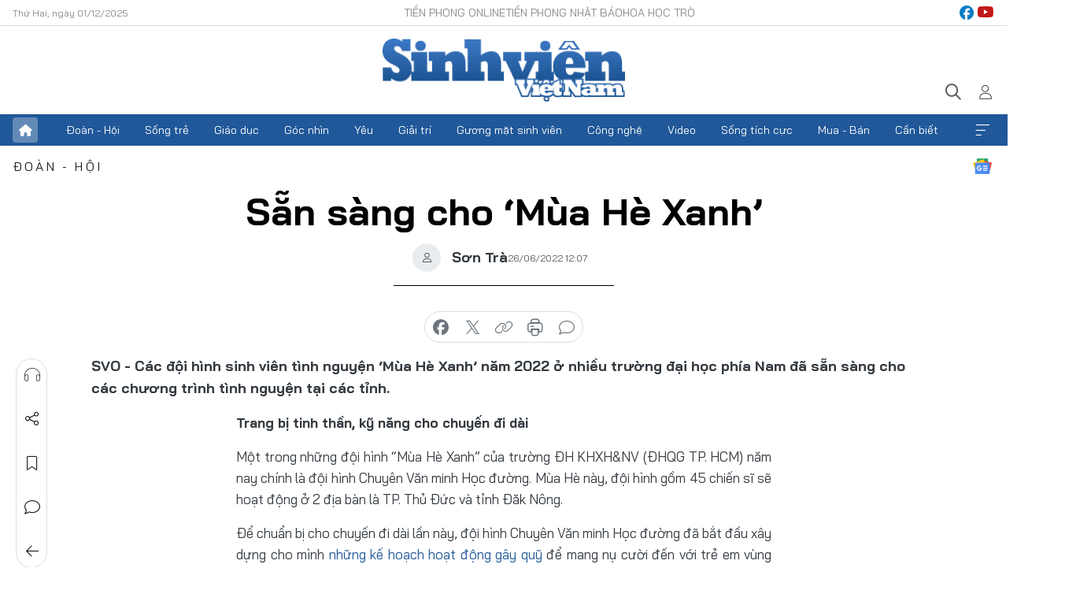

--- FILE ---
content_type: text/html;charset=utf-8
request_url: https://svvn.tienphong.vn/san-sang-cho-mua-he-xanh-post1448900.tpo
body_size: 15871
content:
<!DOCTYPE html> <html lang="vi" class="svvn "> <head> <title>Sẵn sàng cho ‘Mùa Hè Xanh’ | Báo điện tử Tiền Phong</title> <meta name="description" content="Các đội hình sinh viên tình nguyện ‘Mùa Hè Xanh’ đã sẵn sàng cho các chương trình tình nguyện vào mùa hè này."/> <meta name="keywords" content=" ‘Mùa Hè Xanh’"/> <meta name="news_keywords" content=" ‘Mùa Hè Xanh’"/> <meta http-equiv="Content-Type" content="text/html; charset=utf-8" /> <meta http-equiv="X-UA-Compatible" content="IE=edge"/> <meta http-equiv="refresh" content="1800" /> <meta name="revisit-after" content="1 days" /> <meta name="viewport" content="width=device-width, initial-scale=1"> <meta http-equiv="content-language" content="vi" /> <meta name="format-detection" content="telephone=no"/> <meta name="format-detection" content="address=no"/> <meta name="apple-mobile-web-app-capable" content="yes"> <meta name="apple-mobile-web-app-status-bar-style" content="black"> <meta name="apple-mobile-web-app-title" content="Báo điện tử Tiền Phong"/> <meta name="referrer" content="no-referrer-when-downgrade"/> <link rel="shortcut icon" href="https://cdn.tienphong.vn/assets/web/styles/img/favicon-sv.ico" type="image/x-icon" /> <link rel="preconnect" href="https://cdn.tienphong.vn"/> <link rel="dns-prefetch" href="https://cdn.tienphong.vn"/> <link rel="dns-prefetch" href="//www.google-analytics.com" /> <link rel="dns-prefetch" href="//www.googletagmanager.com" /> <link rel="dns-prefetch" href="//stc.za.zaloapp.com" /> <link rel="dns-prefetch" href="//fonts.googleapis.com" /> <script> var cmsConfig = { domainDesktop: 'https://svvn.tienphong.vn', domainMobile: 'https://svvn.tienphong.vn', domainApi: 'https://api.tienphong.vn', domainStatic: 'https://cdn.tienphong.vn', domainLog: 'https://log.tienphong.vn', googleAnalytics: 'G-K67LPKGJT3,UA-160962626-1', siteId: 2, pageType: 1, objectId: 1448900, adsZone: 358, allowAds: true, adsLazy: true, antiAdblock: true, }; if (window.location.protocol !== 'https:' && window.location.hostname.indexOf('tienphong.vn') !== -1) { window.location = 'https://' + window.location.hostname + window.location.pathname + window.location.hash; } var USER_AGENT=window.navigator&&window.navigator.userAgent||"",IS_MOBILE=/Android|webOS|iPhone|iPod|BlackBerry|Windows Phone|IEMobile|Mobile Safari|Opera Mini/i.test(USER_AGENT);function setCookie(e,o,i){var n=new Date,i=(n.setTime(n.getTime()+24*i*60*60*1e3),"expires="+n.toUTCString());document.cookie=e+"="+o+"; "+i+";path=/;"}function getCookie(e){var o=document.cookie.indexOf(e+"="),i=o+e.length+1;return!o&&e!==document.cookie.substring(0,e.length)||-1===o?null:(-1===(e=document.cookie.indexOf(";",i))&&(e=document.cookie.length),unescape(document.cookie.substring(i,e)))}; </script> <script> if(USER_AGENT && USER_AGENT.indexOf("facebot") <= 0 && USER_AGENT.indexOf("facebookexternalhit") <= 0) { var query = ''; var hash = ''; if (window.location.search) query = window.location.search; if (window.location.hash) hash = window.location.hash; var canonicalUrl = 'https://svvn.tienphong.vn/san-sang-cho-mua-he-xanh-post1448900.tpo' + query + hash ; var curUrl = decodeURIComponent(window.location.href); if(!location.port && canonicalUrl.startsWith("http") && curUrl != canonicalUrl){ window.location.replace(canonicalUrl); } } </script> <meta property="fb:app_id" content="398178286982123"/> <meta property="fb:pages" content="102790913161840"/> <meta name="msvalidate.01" content="BC0AA17D821D5B4F14EA2B2DB830A6C9"/> <meta name="author" content="Báo điện tử Tiền Phong" /> <meta name="copyright" content="Copyright © 2025 by Báo điện tử Tiền Phong" /> <meta name="RATING" content="GENERAL" /> <meta name="GENERATOR" content="Báo điện tử Tiền Phong" /> <meta content="Báo điện tử Tiền Phong" itemprop="sourceOrganization" name="source"/> <meta content="news" itemprop="genre" name="medium"/> <meta name="robots" content="noarchive, max-image-preview:large, index, follow" /> <meta name="GOOGLEBOT" content="noarchive, max-image-preview:large, index, follow" /> <link rel="canonical" href="https://svvn.tienphong.vn/san-sang-cho-mua-he-xanh-post1448900.tpo" /> <meta property="og:site_name" content="Báo điện tử Tiền Phong"/> <meta property="og:rich_attachment" content="true"/> <meta property="og:type" content="article"/> <meta property="og:url" content="https://svvn.tienphong.vn/san-sang-cho-mua-he-xanh-post1448900.tpo"/> <meta property="og:image" content="https://cdn.tienphong.vn/images/[base64]/anh-trung-de-3-le-ra-quan-dh-su-pham-tp-hcm-2-3356.jpg.webp"/> <meta property="og:image:width" content="1200"/> <meta property="og:image:height" content="630"/> <meta property="og:title" content="Sẵn sàng cho ‘Mùa Hè Xanh’"/> <meta property="og:description" content="Các đội hình sinh viên tình nguyện ‘Mùa Hè Xanh’ năm 2022 ở nhiều trường đại học phía Nam đã sẵn sàng cho các chương trình tình nguyện tại các tỉnh."/> <meta name="twitter:card" value="summary"/> <meta name="twitter:url" content="https://svvn.tienphong.vn/san-sang-cho-mua-he-xanh-post1448900.tpo"/> <meta name="twitter:title" content="Sẵn sàng cho ‘Mùa Hè Xanh’"/> <meta name="twitter:description" content="Các đội hình sinh viên tình nguyện ‘Mùa Hè Xanh’ năm 2022 ở nhiều trường đại học phía Nam đã sẵn sàng cho các chương trình tình nguyện tại các tỉnh."/> <meta name="twitter:image" content="https://cdn.tienphong.vn/images/[base64]/anh-trung-de-3-le-ra-quan-dh-su-pham-tp-hcm-2-3356.jpg.webp"/> <meta name="twitter:site" content="@Báo điện tử Tiền Phong"/> <meta name="twitter:creator" content="@Báo điện tử Tiền Phong"/> <meta property="article:publisher" content="https://www.facebook.com/www.tienphong.vn/" /> <meta property="article:tag" content="Mùa Hè Xanh,Mùa Hè Xanh 2022"/> <meta property="article:section" content="Sinh viên Việt Nam,Đoàn - Hội" /> <meta property="article:published_time" content="2022-06-26T19:07:47+0700"/> <meta property="article:modified_time" content="2022-06-26T19:07:47+0700"/> <script type="application/ld+json"> { "@context" : "https://schema.org", "@type" : "WebSite", "name": "Báo điện tử Tiền Phong", "url": "https://hoahoctro.tienphong.vn", "alternateName" : "Sinh viên Việt Nam, Chuyên trang của Báo điện tử Tiền Phong", "potentialAction": { "@type": "SearchAction", "target": { "@type": "EntryPoint", "urlTemplate": "https://hoahoctro.tienphong.vn/search/?q={search_term_string}" }, "query-input": "required name=search_term_string" } } </script> <script type="application/ld+json"> { "@context":"http://schema.org", "@type":"BreadcrumbList", "itemListElement":[ { "@type":"ListItem", "position":1, "item":{ "@id":"https://svvn.tienphong.vn/svvn-doan-hoi/", "name":"Đoàn - Hội" } } ] } </script> <script type="application/ld+json"> { "@context": "http://schema.org", "@type": "NewsArticle", "mainEntityOfPage":{ "@type":"WebPage", "@id":"https://svvn.tienphong.vn/san-sang-cho-mua-he-xanh-post1448900.tpo" }, "headline": "Sẵn sàng cho ‘Mùa Hè Xanh’", "description": "Các đội hình sinh viên tình nguyện ‘Mùa Hè Xanh’ năm 2022 ở nhiều trường đại học phía Nam đã sẵn sàng cho các chương trình tình nguyện tại các tỉnh.", "image": { "@type": "ImageObject", "url": "https://cdn.tienphong.vn/images/[base64]/anh-trung-de-3-le-ra-quan-dh-su-pham-tp-hcm-2-3356.jpg.webp", "width" : 1200, "height" : 675 }, "datePublished": "2022-06-26T19:07:47+0700", "dateModified": "2022-06-26T19:07:47+0700", "author": { "@type": "Person", "name": "Sơn Trà" }, "publisher": { "@type": "Organization", "name": "Báo điện tử Tiền Phong", "logo": { "@type": "ImageObject", "url": "https://cdn.tienphong.vn/assets/web/styles/img/tienphong-logo-2025.png" } } } </script> <link rel="preload" href="https://cdn.tienphong.vn/assets/web/styles/css/main.min-1.0.58.css" as="style"> <link rel="preload" href="https://cdn.tienphong.vn/assets/web/js/main.min-1.0.22.js" as="script"> <link rel="preload" href="https://common.mcms.one/assets/js/web/story.min-0.0.9.js" as="script"> <link rel="preload" href="https://cdn.tienphong.vn/assets/web/js/detail.min-1.0.16.js" as="script"> <link id="cms-style" rel="stylesheet" href="https://cdn.tienphong.vn/assets/web/styles/css/main.min-1.0.58.css"> <style>i.ic-live { background: url(http://cdn.tienphong.vn/assets/web/styles/img/liveicon-min.png) center 2px no-repeat; display: inline-block!important; background-size: contain; height: 24px; width: 48px;
} .ic-live::before { content: "";
} .rss-page li { list-style: square; margin-left: 30px;
} .rss-page li a { color: var(--primary);
} .rss-page ul ul { margin-bottom: inherit;
} .rss-page li li { list-style: circle;
} .hht .mega-menu .expand-wrapper .relate-website .tpo, .hht .mega-menu .relate-website-megamenu .tpo, .svvn .mega-menu .expand-wrapper .relate-website .tpo, .svvn .mega-menu .relate-website-megamenu .tpo { height: 30px;
} .hht .basic-box-13 .left .story:first-child .story__thumb img, .hht .basic-box-13 .right .story:first-child .story__thumb img { width: 670px;
} .hht #sdaWeb_SdaTop { padding-bottom: 20px;
}</style> <script type="text/javascript"> var _metaOgUrl = 'https://svvn.tienphong.vn/san-sang-cho-mua-he-xanh-post1448900.tpo'; var page_title = document.title; var tracked_url = window.location.pathname + window.location.search + window.location.hash; var cate_path = 'svvn-doan-hoi'; if (cate_path.length > 0) { tracked_url = "/" + cate_path + tracked_url; } </script> <script async="" src="https://www.googletagmanager.com/gtag/js?id=G-K67LPKGJT3"></script> <script> window.dataLayer = window.dataLayer || []; function gtag(){dataLayer.push(arguments);} gtag('js', new Date()); gtag('config', 'G-K67LPKGJT3', {page_path: tracked_url}); gtag('config', 'UA-160962626-1', {page_path: tracked_url}); </script> <script>window.dataLayer = window.dataLayer || [];dataLayer.push({'pageCategory': '/svvn\-doan\-hoi'});</script> <script> window.dataLayer = window.dataLayer || []; dataLayer.push({ 'event': 'Pageview', 'articleId': '1448900', 'articleTitle': 'Sẵn sàng cho ‘Mùa Hè Xanh’', 'articleCategory': 'Sinh viên Việt Nam,Đoàn - Hội', 'articleAlowAds': true, 'articleAuthor': 'Sơn Trà', 'articleType': 'detail', 'articleTags': 'Mùa Hè Xanh,Mùa Hè Xanh 2022', 'articlePublishDate': '2022-06-26T19:07:47+0700', 'articleThumbnail': 'https://cdn.tienphong.vn/images/[base64]/anh-trung-de-3-le-ra-quan-dh-su-pham-tp-hcm-2-3356.jpg.webp', 'articleShortUrl': 'https://svvn.tienphong.vn/san-sang-cho-mua-he-xanh-post1448900.tpo', 'articleFullUrl': 'https://svvn.tienphong.vn/san-sang-cho-mua-he-xanh-post1448900.tpo', }); </script> <script> window.dataLayer = window.dataLayer || []; dataLayer.push({'articleAuthor': 'Sơn Trà', 'articleAuthorID': '0'}); </script> <script type='text/javascript'> gtag('event', 'article_page',{ 'articleId': '1448900', 'articleTitle': 'Sẵn sàng cho ‘Mùa Hè Xanh’', 'articleCategory': 'Sinh viên Việt Nam,Đoàn - Hội', 'articleAlowAds': true, 'articleAuthor': 'Sơn Trà', 'articleType': 'detail', 'articleTags': 'Mùa Hè Xanh,Mùa Hè Xanh 2022', 'articlePublishDate': '2022-06-26T19:07:47+0700', 'articleThumbnail': 'https://cdn.tienphong.vn/images/[base64]/anh-trung-de-3-le-ra-quan-dh-su-pham-tp-hcm-2-3356.jpg.webp', 'articleShortUrl': 'https://svvn.tienphong.vn/san-sang-cho-mua-he-xanh-post1448900.tpo', 'articleFullUrl': 'https://svvn.tienphong.vn/san-sang-cho-mua-he-xanh-post1448900.tpo', }); </script> <script type="text/javascript"> var videoAds = 'https://aj1559.online/zgpoJEXShlCdWvIQG_4UQFBj4pH2WLSug9RlVVhh6FO4BWtpb1pMho_mPLByXvNqidi76kgqVw1kIsZ9wpNmd8MBX_akW7L8'</script> <ins class="982a9496" data-key="6fc356d034197bedb75297640a6a1c75"></ins>
<script async src="https://aj1559.online/ba298f04.js"></script>
<script src="https://sdk.moneyoyo.com/v1/webpush.js?pid=mtEcx6BNu4-AKQQRI7k8jA" async></script> </head> <body class=" detail-page "> <div id="sdaWeb_SdaMasthead" class="rennab banner-top" data-platform="1" data-position="Web_SdaMasthead" style="display:none"> </div> <header class="site-header"> <div class="top-wrapper"> <div class="container"> <span class="time" id="today"></span> <div class="relate-website"> <a href="https://tienphong.vn" class="website tpo" target="_blank" rel="nofollow" title="Tiền Phong Online">Tiền Phong Online</a> <a href="https://tienphong.vn/nhat-bao/" class="website tpo" title="Tiền Phong Nhật báo" target="_blank" rel="nofollow">Tiền Phong Nhật báo</a> <a href="https://hoahoctro.tienphong.vn" class="website hht" target="_blank" rel="nofollow" title="Hoa Học trò">Hoa Học trò</a> </div> <div class="lang-social"> <div class="social"> <a href="https://www.facebook.com/www.tienphong.vn/" target="_blank" rel="nofollow" title="facebook"> <i class="ic-facebook"></i> </a> <a href="https://www.youtube.com/@baotienphong" target="_blank" rel="nofollow" title="youtube"> <i class="ic-youtube"></i> </a> </div> </div> </div> </div> <div class="main-wrapper"> <div class="container"> <h3><a class="logo" href="/" title="Báo điện tử Tiền Phong">Báo điện tử Tiền Phong</a></h3> <div class="search-wrapper"> <span class="ic-search"></span> <div class="search-form"> <input class="form-control txtsearch" placeholder="Tìm kiếm"> <i class="ic-close"></i> </div> </div> <div class="user" id="userprofile"> <span class="ic-user"></span> </div> </div> </div> <div class="navigation-wrapper"> <div class="container"> <ul class="menu"> <li><a href="/" class="home" title="Trang chủ">Trang chủ</a></li> <li> <a class="text" href="https://svvn.tienphong.vn/svvn-doan-hoi/" title="Đoàn - Hội">Đoàn - Hội</a> </li> <li> <a class="text" href="https://svvn.tienphong.vn/svvn-song-tre/" title="Sống trẻ">Sống trẻ</a> </li> <li> <a class="text" href="https://svvn.tienphong.vn/svvn-giao-duc/" title="Giáo dục">Giáo dục</a> </li> <li> <a class="text" href="https://svvn.tienphong.vn/svvn-goc-nhin/" title="Góc nhìn">Góc nhìn</a> </li> <li> <a class="text" href="https://svvn.tienphong.vn/svvn-yeu/" title="Yêu">Yêu</a> </li> <li> <a class="text" href="https://svvn.tienphong.vn/svvn-giai-tri/" title="Giải trí">Giải trí</a> </li> <li> <a class="text" href="https://svvn.tienphong.vn/svvn-guong-mat-sinh-vien/" title="Gương mặt sinh viên">Gương mặt sinh viên</a> </li> <li> <a class="text" href="https://svvn.tienphong.vn/svvn-cong-nghe/" title="Công nghệ">Công nghệ</a> </li> <li> <a class="text" href="https://svvn.tienphong.vn/svvn-video/" title="Video">Video</a> </li> <li> <a class="text" href="https://svvn.tienphong.vn/svvn-song-tich-cuc/" title="Sống tích cực">Sống tích cực</a> </li> <li> <a class="text" href="https://svvn.tienphong.vn/svvn-mua-ban/" title="Mua - Bán">Mua - Bán</a> </li> <li> <a class="text" href="https://svvn.tienphong.vn/svvn-can-biet/" title="Cần biết">Cần biết</a> </li> <li><a href="javascript:void(0);" class="expansion" title="Xem thêm">Xem thêm</a></li> </ul> <div class="mega-menu"> <div class="container"> <div class="menu-wrapper"> <div class="wrapper"> <span class="label">Chuyên mục</span> <div class="item"> <a class="title" href="https://svvn.tienphong.vn/svvn-doan-hoi/" title="Đoàn - Hội">Đoàn - Hội</a> </div> <div class="item"> <a class="title" href="https://svvn.tienphong.vn/svvn-song-tre/" title="Sống trẻ">Sống trẻ</a> </div> <div class="item"> <a class="title" href="https://svvn.tienphong.vn/svvn-giao-duc/" title="Giáo dục">Giáo dục</a> </div> <div class="item"> <a class="title" href="https://svvn.tienphong.vn/svvn-goc-nhin/" title="Góc nhìn">Góc nhìn</a> </div> <div class="item"> <a class="title" href="https://svvn.tienphong.vn/svvn-yeu/" title="Yêu">Yêu</a> </div> <div class="item"> <a class="title" href="https://svvn.tienphong.vn/svvn-giai-tri/" title="Giải trí">Giải trí</a> </div> <div class="item"> <a class="title" href="https://svvn.tienphong.vn/svvn-guong-mat-sinh-vien/" title="Gương mặt sinh viên">Gương mặt sinh viên</a> </div> <div class="item"> <a class="title" href="https://svvn.tienphong.vn/svvn-cong-nghe/" title="Công nghệ">Công nghệ</a> </div> <div class="item"> <a class="title" href="https://svvn.tienphong.vn/svvn-video/" title="Video">Video</a> </div> <div class="item"> <a class="title" href="https://svvn.tienphong.vn/svvn-song-tich-cuc/" title="Sống tích cực">Sống tích cực</a> </div> <div class="item"> <a class="title" href="https://svvn.tienphong.vn/svvn-mua-ban/" title="Mua - Bán">Mua - Bán</a> </div> <div class="item"> <a class="title" href="https://svvn.tienphong.vn/svvn-can-biet/" title="Cần biết">Cần biết</a> </div> </div> </div> <div class="expand-wrapper"> <div class="relate-website"> <span class="title">Các trang khác</span> <a href="https://tienphong.vn" class="website tpo" target="_blank" rel="nofollow" title="Tiền Phong Online">Tiền Phong Online</a> <a href="https://hoahoctro.tienphong.vn" class="website hht" target="_blank" rel="nofollow" title="Hoa Học Trò">Hoa Học Trò</a> </div> <div class="wrapper"> <span class="title">Liên hệ quảng cáo</span> <span class="text"> <i class="ic-phone"></i> <a href="tel:+84909559988">0909559988</a> </span> <span class="text"> <i class="ic-mail"></i> <a href="mailto:booking@baotienphong.com.vn">booking@baotienphong.com.vn</a> </span> </div> <div class="wrapper"> <span class="title">Tòa soạn</span> <span class="text"> <i class="ic-location"></i> <address>15 Hồ Xuân Hương, Hà Nội</address> </span> <span class="text"> <i class="ic-phone"></i> <a href="tel:+842439431250">024.39431250</a> </span> </div> <div class="wrapper"> <span class="title">Đặt mua báo in</span> <span class="text"> <i class="ic-phone"></i> <a href="tel:+842439439664">(024)39439664</a> </span> <span class="text"> <i class="ic-phone"></i> <a href="tel:+84908988666">0908988666</a> </span> </div> <div class="wrapper"> <a href="/ban-doc-lam-bao.tpo" class="send" title="Bạn đọc làm báo"><i class="ic-send"></i>Bạn đọc làm báo</a> <a href="#" class="companion" title="Đồng hành cùng Tiền phong">Đồng hành cùng Tiền phong</a> </div> <div class="link"> <a href="/toa-soan.tpo" class="text" title="Giới thiệu<">Giới thiệu</a> <a href="/nhat-bao/" class="text" title="Nhật báo">Nhật báo</a> <a href="/topics.html" class="text" title="Sự kiện">Sự kiện</a> <a href="/quang-cao.tpo" class="text" title="Quảng cáo">Quảng cáo</a> </div> <div class="top-social"> <a href="javascript:void(0);" class="title" title="Theo dõi Báo Tiền phong trên">Theo dõi Báo Tiền phong trên</a> <a href="https://www.facebook.com/www.tienphong.vn/" class="facebook" target="_blank" rel="nofollow">fb</a> <a href="https://www.youtube.com/@baotienphong" class="youtube" target="_blank" rel="nofollow">yt</a> <a href="https://www.tiktok.com/@baotienphong.official" class="tiktok" target="_blank" rel="nofollow">tt</a> <a href="https://zalo.me/783607375436573981" class="zalo" target="_blank" rel="nofollow">zl</a> <a href="https://news.google.com/publications/CAAiEF9pVTo7tHQ-AT_ZBUo_100qFAgKIhBfaVU6O7R0PgE_2QVKP9dN?hl=vi&gl=VN&ceid=VN:vi" class="google" target="_blank" rel="nofollow">gg</a> </div> </div> </div> </div> </div> </div> </header> <div class="site-body"> <div id="sdaWeb_SdaBackground" class="rennab " data-platform="1" data-position="Web_SdaBackground" style="display:none"> </div> <div class="container"> <div id="sdaWeb_SdaArticeTop" class="rennab " data-platform="1" data-position="Web_SdaArticeTop" style="display:none"> </div> <div class="article"> <div class="breadcrumb breadcrumb-detail"> <h2 class="main"> <a href="https://svvn.tienphong.vn/svvn-doan-hoi/" title="Đoàn - Hội" class="active">Đoàn - Hội</a> </h2> </div> <a href="https://news.google.com/publications/CAAiEF9pVTo7tHQ-AT_ZBUo_100qFAgKIhBfaVU6O7R0PgE_2QVKP9dN?hl=vi&gl=VN&ceid=VN:vi" class="img-ggnews" target="_blank" title="Google News">Google News</a> <div class="article__header"> <h1 class="article__title cms-title"> Sẵn sàng cho ‘Mùa Hè Xanh’ </h1> <div class="article__meta"> <div class="wrap-author"> <div class="author"> <span class="thumb"> </span> Sơn Trà </div> </div> <time class="time" datetime="2022-06-26T19:07:47+0700" data-time="1656245267" data-friendly="false">26/06/2022 19:07</time> <meta class="cms-date" itemprop="datePublished" content="2022-06-26T19:07:47+0700"> </div> </div> <div class="features article__social"> <a href="#tts" title="Nghe"> <i class="ic-hear"></i>Nghe </a> <a href="javascript:void(0);" class="item" title="Chia sẻ" data-href="https://svvn.tienphong.vn/san-sang-cho-mua-he-xanh-post1448900.tpo" data-rel="facebook"> <i class="ic-share"></i>Chia sẻ </a> <a href="javascript:void(0);" class="sendbookmark hidden" onclick="ME.sendBookmark(this, 1448900);" data-id="1448900" title="Lưu bài viết"> <i class="ic-bookmark"></i>Lưu tin </a> <a href="#comment1448900" title="Bình luận"> <i class="ic-feedback"></i>Bình luận </a> <a href="https://svvn.tienphong.vn/svvn-doan-hoi/" title="Trở về"> <i class="ic-leftLong"></i>Trở về </a> </div> <div class="audio-social"> <div class="social article__social"> <a href="javascript:void(0);" class="item fb" data-href="https://svvn.tienphong.vn/san-sang-cho-mua-he-xanh-post1448900.tpo" data-rel="facebook" title="Facebook"> <i class="ic-facebook"></i>chia sẻ </a> <a href="javascript:void(0);" class="item twitterX" data-href="https://svvn.tienphong.vn/san-sang-cho-mua-he-xanh-post1448900.tpo" data-rel="twitter" title="Twitter"> <i class="ic-twitterX"></i>chia sẻ </a> <a href="javascript:void(0);" class="item link" data-href="https://svvn.tienphong.vn/san-sang-cho-mua-he-xanh-post1448900.tpo" data-rel="copy" title="Copy link"> <i class="ic-link"></i>copy link </a> <a href="javascript:void(0);" class="printer sendprint" title="In bài viết"> <i class="ic-printer"></i>in báo </a> <a href="#comment1448900" class="comment" title="Bình luận"> <i class="ic-feedback"></i>bình luận </a> </div> </div> <div class="article__sapo cms-desc"> SVO - <strong>Các đội hình sinh viên tình nguyện ‘Mùa Hè Xanh’ năm 2022 ở nhiều trường đại học phía Nam đã sẵn sàng cho các chương trình tình nguyện tại các tỉnh.</strong>
</div> <div id="sdaWeb_SdaArticleAfterSapo" class="rennab " data-platform="1" data-position="Web_SdaArticleAfterSapo" style="display:none"> </div> <div class="article__body zce-content-body cms-body" itemprop="articleBody"> <style>.t2 { text-align: center; } .t1 { text-align: justify; }</style>
<p class="t1"><strong>Trang bị tinh thần, kỹ năng cho chuyến đi dài</strong></p>
<p class="t1">Một trong những đội hình “Mùa Hè Xanh” của trường ĐH KHXH&amp;NV (ĐHQG TP. HCM) năm nay chính là đội hình Chuyên Văn minh Học đường. Mùa Hè này, đội hình gồm 45 chiến sĩ sẽ hoạt động ở 2 địa bàn là TP. Thủ Đức và tỉnh Đăk Nông.</p>
<p class="t1">Để chuẩn bị cho chuyến đi dài lần này, đội hình Chuyên Văn minh Học đường đã bắt đầu xây dựng cho mình <a href="https://svvn.tienphong.vn/dien-dan-tieng-noi-tre-ket-noi-voi-du-hoc-sinh-thai-lan-nam-2022-post1448719.tpo" class="cms-relate">những kế hoạch hoạt động gây quỹ</a> để mang nụ cười đến với trẻ em vùng cao. Ngày 5/6 vừa qua, lễ ra quân của các đội hình tham gia chiến dịch 'Mùa Hè Xanh' diễn ra tại phố đi bộ Nguyễn Huệ, quận 1, TP. HCM nhằm biểu dương lòng nhiệt huyết, tinh thần sẵn sàng tham gia tình nguyện của sinh viên trường ĐH KHXH&amp;NV nói riêng và đội hình các trường đại học nói chung.</p>
<table class="picture" align="center"> <tbody> <tr> <td class="pic"><img data-image-id="3220200" src="[data-uri]" data-width="1280" data-height="720" class="lazyload cms-photo" data-large-src="https://cdn.tienphong.vn/images/[base64]/anh-cua-trung-de-1-buoi-tap-huan-ki-nang-cua-chuyen-van-minh-hoc-duong-88.jpg" data-src="https://cdn.tienphong.vn/images/[base64]/anh-cua-trung-de-1-buoi-tap-huan-ki-nang-cua-chuyen-van-minh-hoc-duong-88.jpg" alt="Buổi tập huấn kỹ năng của đội hình Chuyên Văn minh Học đường." title="Buổi tập huấn kỹ năng của đội hình Chuyên Văn minh Học đường." width="1280" height="720"></td> </tr> <tr> <td class="caption t2">Buổi tập huấn kỹ năng của đội hình Chuyên Văn minh Học đường.</td> </tr> </tbody>
</table>
<p class="t1">Các buổi tập huấn kỹ năng cần thiết cho đội hình cũng diễn ra thường xuyên, nhằm trang bị kiến thức phục vụ cho chiến dịch, vừa kết nối giữa các chiến sĩ trong đội hình năm nay. Ngày 25/6, đội hình Chuyên Văn minh Học đường đã có chuyến đi khảo sát tại Đăk Mil, tỉnh Đăk Nông.</p>
<table class="picture" align="center"> <tbody> <tr> <td class="pic"><img data-image-id="3220199" src="[data-uri]" data-width="1280" data-height="720" class="lazyload cms-photo" data-large-src="https://cdn.tienphong.vn/images/[base64]/anh-cua-trung-de-1-buoi-tap-huan-ki-nang-cua-chuyen-van-minh-hoc-duong-3-9521.jpg" data-src="https://cdn.tienphong.vn/images/[base64]/anh-cua-trung-de-1-buoi-tap-huan-ki-nang-cua-chuyen-van-minh-hoc-duong-3-9521.jpg" alt="Buổi tập huấn kỹ năng của đội hình Chuyên Văn minh Học đường." title="Buổi tập huấn kỹ năng của đội hình Chuyên Văn minh Học đường." width="1280" height="720"></td> </tr> <tr> <td class="caption t2">Buổi tập huấn kỹ năng của đội hình Chuyên Văn minh Học đường.</td> </tr> </tbody>
</table>
<div class="sda_middle"> <div id="sdaWeb_SdaArticleMiddle" class="rennab fyi" data-platform="1" data-position="Web_SdaArticleMiddle"> </div>
</div>
<p class="t1">Huỳnh Thúy An (đội phó đội hình Chuyên Văn minh Học đường chia sẻ): 'Mùa Hè Xanh 2021, do ảnh hưởng của dịch bệnh mà đã không thể hoạt động trực tiếp tại địa phương và mọi người cũng không có cơ hội gặp nhau. Nhưng với chiến dịch năm 2022 này, trở ngại đó đã không còn. “Mình mong các chiến sĩ sẽ luôn giữ tinh thần thật đoàn kết, nhiệt huyết, đồng lòng thực hiện mục tiêu. Hy vọng các chiến sĩ sẽ 'cháy' hết mình trong chuyến đi lần này. Chúc tất cả các bạn luôn giữ được một sức khỏe tốt, giữ tinh thần của chiến sĩ tình nguyện để lại những dấu ấn và giá trị tốt đẹp cho xã hội!”, Thúy An nói.</p>
<p class="t1"><strong>Nhiều hoạt động ý nghĩa</strong></p>
<p class="t1">Tiếp nối 'Mùa Hè Xanh' của các năm trước, khoa Y (ĐHQG TP. HCM) đã chính thức khởi động, hứa hẹn mang lại trải nghiệm ý nghĩa cho các bạn sinh viên tình nguyện.</p>
<p class="t1">Hoạt động tại TP. HCM, đội hình ‘Mùa Hè Xanh’ khoa Y sẽ thực hiện các chiến dịch như: “Đổi rác lấy quà”, chương trình “Tình nguyện vì đàn em thân yêu”, sinh hoạt Hè tại Thành phố…Đặc biệt hơn, khoa Y sẽ đưa các chiến sĩ đến với Đồng Tháp. Tại đây, đội hình sẽ “Sinh hoạt Hè cho thanh thiếu nhi ở địa phương”, “Chăm sóc sức khỏe cho người dân có hoàn cảnh khó khăn”, triển khai hoạt động “Đền ơn đáp nghĩa” và nhiều hoạt động khác.</p>
<table class="picture" align="center"> <tbody> <tr> <td class="pic"><img data-image-id="3220202" src="[data-uri]" data-width="1280" data-height="720" class="lazyload cms-photo" data-large-src="https://cdn.tienphong.vn/images/8e202a7ebe082e7e6288a4a0247abd75c6e8bae6984a20f019e25e0c587af2efc7cf5e499b13e2df598865d012f1ff93139565c578eff70bbbcda9f6834d746f57a71faabc5998f87d38d2b417b0e91989cdd3df69a87ac924c1d8f4b98d6c4b/anh-cua-trung-de-2-mhx-khoa-y-nam-truoc-8352.jpg" data-src="https://cdn.tienphong.vn/images/814b5533c866dc3540018a126103e935c6e8bae6984a20f019e25e0c587af2efc7cf5e499b13e2df598865d012f1ff93139565c578eff70bbbcda9f6834d746f57a71faabc5998f87d38d2b417b0e91989cdd3df69a87ac924c1d8f4b98d6c4b/anh-cua-trung-de-2-mhx-khoa-y-nam-truoc-8352.jpg" alt="'Mùa Hè Xanh' của những sinh viên khoa Y (ĐHQG TP. HCM) năm trước." title="'Mùa Hè Xanh' của những sinh viên khoa Y (ĐHQG TP. HCM) năm trước." width="1280" height="720"></td> </tr> <tr> <td class="caption t2">'Mùa Hè Xanh' của những sinh viên khoa Y (ĐHQG TP. HCM) năm trước.</td> </tr> </tbody>
</table>
<div class="sda_middle"> <div id="sdaWeb_SdaArticleMiddle1" class="rennab fyi" data-platform="1" data-position="Web_SdaArticleMiddle1"> </div>
</div>
<p class="t1">Tập trung nhiều chiến sĩ tràn đầy nhiệt huyết trong đội hình, Hoàng Duyệt (phụ trách các <a href="https://svvn.tienphong.vn/dien-dan-tieng-noi-tre-ket-noi-voi-du-hoc-sinh-thai-lan-nam-2022-post1448719.tpo" class="cms-relate">đội hình chuyên</a>) chia sẻ: “Có rất nhiều thứ mà chúng ta đã lãng quên, đó là sức trẻ, là sự năng động, nhiệt huyết và tinh thần mong muốn được cống hiến. ‘Mùa Hè Xanh’ chính là chiến dịch thực sự ý nghĩa để các bạn có thể cháy hết mình với sứ mệnh của tuổi trẻ. Đây chắc chắn sẽ trải nghiệm thú vị cũng như dấu ấn mãi không thể quên trong suốt khoảng thanh xuân của các bạn”.</p>
<table class="picture" align="center"> <tbody> <tr> <td class="pic"><img data-image-id="3220201" src="[data-uri]" data-width="1284" data-height="736" class="lazyload cms-photo" data-large-src="https://cdn.tienphong.vn/images/8e202a7ebe082e7e6288a4a0247abd75c6e8bae6984a20f019e25e0c587af2efc7cf5e499b13e2df598865d012f1ff9372fb6981498c7edae51f80ba47d631fde20e71f88c66d28003ea709ded5913fae5f764b2acd6a803b9e6649272d97d98/anh-cua-trung-de-2-hoi-quan-cua-khoa-y-3546.jpg" data-src="https://cdn.tienphong.vn/images/814b5533c866dc3540018a126103e935c6e8bae6984a20f019e25e0c587af2efc7cf5e499b13e2df598865d012f1ff9372fb6981498c7edae51f80ba47d631fde20e71f88c66d28003ea709ded5913fae5f764b2acd6a803b9e6649272d97d98/anh-cua-trung-de-2-hoi-quan-cua-khoa-y-3546.jpg" alt="Hội quân của các bạn sinh viên khoa Y (ĐHQG TP. HCM)." title="Hội quân của các bạn sinh viên khoa Y (ĐHQG TP. HCM)." width="1284" height="736"></td> </tr> <tr> <td class="caption t2">Hội quân của các bạn sinh viên khoa Y (ĐHQG TP. HCM).</td> </tr> </tbody>
</table>
<p class="t1"><strong>Phát huy tinh thần xung kích</strong></p>
<p class="t1">Tham gia vào các đội hình 'Mùa Hè Xanh', các chiến sĩ sẽ phát huy được tinh thần xung kích tình nguyện của mình. Để giúp chiến dịch thành công nhất có thể, Ban Tổ chức ‘Mùa Hè Xanh’ của trường ĐH Sư phạm TP. HCM đã có buổi phỏng vấn để quyết định các bạn có trở thành chiến sĩ tương lai hay không, đồng thời hiểu thêm về những đồng đội sẽ đồng hành cùng nhau trong suốt chiến dịch.</p>
<table class="picture" align="center"> <tbody> <tr> <td class="pic"><img data-image-id="3220204" src="[data-uri]" data-width="1242" data-height="691" class="lazyload cms-photo" data-large-src="https://cdn.tienphong.vn/images/8e202a7ebe082e7e6288a4a0247abd75c6e8bae6984a20f019e25e0c587af2efaaaf49e32a8c49ddfc1b4ba76d4b1daa4c837572372a98cdff8db71a9fec45c333f72f30005f13dbcb197864e8a7f63040a6d0eb0077e95696e6e52c9b07bb46/anh-trung-de-3-le-ra-quan-dh-su-pham-tp-hcm-1-6818.jpg" data-src="https://cdn.tienphong.vn/images/814b5533c866dc3540018a126103e935c6e8bae6984a20f019e25e0c587af2efaaaf49e32a8c49ddfc1b4ba76d4b1daa4c837572372a98cdff8db71a9fec45c333f72f30005f13dbcb197864e8a7f63040a6d0eb0077e95696e6e52c9b07bb46/anh-trung-de-3-le-ra-quan-dh-su-pham-tp-hcm-1-6818.jpg" alt="Lễ ra quân chiến dịch &amp;apos;Mùa Hè Xanh&amp;apos; của sinh viên trường ĐH Sư phạm TP. HCM." title="Lễ ra quân chiến dịch &amp;apos;Mùa Hè Xanh&amp;apos; của sinh viên trường ĐH Sư phạm TP. HCM." width="1242" height="691"></td> </tr> <tr> <td class="caption"> <p class="t2">Lễ ra quân chiến dịch 'Mùa Hè Xanh' của sinh viên trường ĐH Sư phạm TP. HCM.</p></td> </tr> </tbody>
</table>
<p class="t1">Để đáp ứng mong muốn được cống hiến và học hỏi của các bạn sinh viên, nhiều đội hình đã mở thêm đơn tuyển thành viên. Mỗi đội hình có các hoạt động bằng nhiều hình thức và nội dung khác nhau, phù hợp cho việc phát huy điểm mạnh của mỗi chiến sĩ. Các đội hình 'Mùa Hè Xanh' luôn hỗ trợ, tạo điều kiện hết sức để các bạn sinh viên tham gia và trải nghiệm.</p>
<div class="sda_middle"> <div id="sdaWeb_SdaArticleMiddle2" class="rennab fyi" data-platform="1" data-position="Web_SdaArticleMiddle2"> </div>
</div>
<table class="picture" align="center"> <tbody> <tr> <td class="pic"><img data-image-id="3220206" src="[data-uri]" data-width="1242" data-height="823" class="lazyload cms-photo" data-large-src="https://cdn.tienphong.vn/images/8e202a7ebe082e7e6288a4a0247abd75c6e8bae6984a20f019e25e0c587af2efaaaf49e32a8c49ddfc1b4ba76d4b1daa4c837572372a98cdff8db71a9fec45c333f72f30005f13dbcb197864e8a7f63011f096a23a26ddc9f1dde9947ac37859/anh-trung-de-3-le-ra-quan-dh-su-pham-tp-hcm-3-8619.jpg" data-src="https://cdn.tienphong.vn/images/814b5533c866dc3540018a126103e935c6e8bae6984a20f019e25e0c587af2efaaaf49e32a8c49ddfc1b4ba76d4b1daa4c837572372a98cdff8db71a9fec45c333f72f30005f13dbcb197864e8a7f63011f096a23a26ddc9f1dde9947ac37859/anh-trung-de-3-le-ra-quan-dh-su-pham-tp-hcm-3-8619.jpg" width="1242" height="823"></td> </tr> </tbody>
</table>
<p class="t1">“Với số lượng hơn 800 chiến sĩ, hoạt động tại các tỉnh Trà Vinh, Kiên Giang, Đồng Tháp, mình mong các bạn hãy luôn tự hào về truyền thống đáng quý mà các thế hệ trước đã kiến tạo. Hy vọng rằng, mỗi hoạt động trải qua, mỗi sân chơi và phần việc được các bạn thực hiện sẽ là chuỗi kỉ niệm đẹp trong những ngày học tập ở trường ĐH Sư phạm TP. HCM. Mong các bạn thực hiện thật tốt để đúng với khẩu hiệu của chiến sĩ tình nguyện ‘Đi dân nhớ, ở dân thương, làm dân tin’ đầy ý nghĩa”, Khánh Tùng (chỉ huy trưởng của toàn chiến dịch) nhắn nhủ.</p> <div id="sdaWeb_SdaArticleAfterBody" class="rennab " data-platform="1" data-position="Web_SdaArticleAfterBody" style="display:none"> </div> </div> <div class="article-footer"> <div class="article__author"> <span class="name">Sơn Trà</span> </div> <div class="article__tag"> <a href="https://svvn.tienphong.vn/tu-khoa/mua-he-xanh-tag143707.tpo" title="Mùa Hè Xanh">#Mùa Hè Xanh</a> <a href="https://svvn.tienphong.vn/tu-khoa.tpo?q=Mùa Hè Xanh 2022" title="Mùa Hè Xanh 2022">#Mùa Hè Xanh 2022</a> </div> <div id="sdaWeb_SdaArticleAfterTag" class="rennab " data-platform="1" data-position="Web_SdaArticleAfterTag" style="display:none"> </div> <div class="wrap-comment" id="comment1448900" data-id="1448900" data-type="20"></div> <div id="sdaWeb_SdaArticleAfterComment" class="rennab " data-platform="1" data-position="Web_SdaArticleAfterComment" style="display:none"> </div> </div> </div> <div class="col size-300"> <div class="main-col content-col"> <div id="sdaWeb_SdaArticleAfterBody1" class="rennab " data-platform="1" data-position="Web_SdaArticleAfterBody1" style="display:none"> </div> <div id="sdaWeb_SdaArticleAfterBody2" class="rennab " data-platform="1" data-position="Web_SdaArticleAfterBody2" style="display:none"> </div> <div class="basic-box-9"> <h3 class="box-heading"> <a href="https://svvn.tienphong.vn/svvn-doan-hoi/" title="Đoàn - Hội" class="title"> Cùng chuyên mục </a> </h3> <div class="box-content content-list" data-source="svvn-recommendation-358"> <article class="story" data-id="1800408"> <figure class="story__thumb"> <a class="cms-link" href="https://svvn.tienphong.vn/sinh-vien-hue-san-sang-se-chia-chung-tay-huong-ve-ba-con-vung-lu-post1800408.tpo" title="Sinh viên Huế sẵn sàng sẻ chia, chung tay hướng về bà con vùng lũ"> <img class="lazyload" src="[data-uri]" data-src="https://cdn.tienphong.vn/images/f5682d752402af2baeeaf3565bc1febaaee9bb03e62440e29f3db757e0a011f7b2b64f55c8945dd98ec4a717e416e609e719fed96f1ea8710a6dd2b19e2e04cc/anh-7-846.jpg.webp" data-srcset="https://cdn.tienphong.vn/images/f5682d752402af2baeeaf3565bc1febaaee9bb03e62440e29f3db757e0a011f7b2b64f55c8945dd98ec4a717e416e609e719fed96f1ea8710a6dd2b19e2e04cc/anh-7-846.jpg.webp 1x, https://cdn.tienphong.vn/images/c9b01752018bfe67ae82948e8623ffafaee9bb03e62440e29f3db757e0a011f7b2b64f55c8945dd98ec4a717e416e609e719fed96f1ea8710a6dd2b19e2e04cc/anh-7-846.jpg.webp 2x" alt="Sinh viên Huế sẵn sàng sẻ chia, chung tay hướng về bà con vùng lũ"> <noscript><img src="https://cdn.tienphong.vn/images/f5682d752402af2baeeaf3565bc1febaaee9bb03e62440e29f3db757e0a011f7b2b64f55c8945dd98ec4a717e416e609e719fed96f1ea8710a6dd2b19e2e04cc/anh-7-846.jpg.webp" srcset="https://cdn.tienphong.vn/images/f5682d752402af2baeeaf3565bc1febaaee9bb03e62440e29f3db757e0a011f7b2b64f55c8945dd98ec4a717e416e609e719fed96f1ea8710a6dd2b19e2e04cc/anh-7-846.jpg.webp 1x, https://cdn.tienphong.vn/images/c9b01752018bfe67ae82948e8623ffafaee9bb03e62440e29f3db757e0a011f7b2b64f55c8945dd98ec4a717e416e609e719fed96f1ea8710a6dd2b19e2e04cc/anh-7-846.jpg.webp 2x" alt="Sinh viên Huế sẵn sàng sẻ chia, chung tay hướng về bà con vùng lũ" class="image-fallback"></noscript> </a> </figure> <h2 class="story__heading" data-tracking="1800408"> <a class="cms-link " href="https://svvn.tienphong.vn/sinh-vien-hue-san-sang-se-chia-chung-tay-huong-ve-ba-con-vung-lu-post1800408.tpo" title="Sinh viên Huế sẵn sàng sẻ chia, chung tay hướng về bà con vùng lũ"> <i class="ic-photo"></i> Sinh viên Huế sẵn sàng sẻ chia, chung tay hướng về bà con vùng lũ </a> </h2> </article> <article class="story" data-id="1800324"> <figure class="story__thumb"> <a class="cms-link" href="https://svvn.tienphong.vn/khoi-day-khat-vong-phat-huy-suc-manh-so-cua-tuoi-tre-thu-do-post1800324.tpo" title="Khơi dậy khát vọng, phát huy sức mạnh số của tuổi trẻ Thủ đô"> <img class="lazyload" src="[data-uri]" data-src="https://cdn.tienphong.vn/images/e95f30cf211d154fa32ccdf70cf14d8cd1a64344716d5bf8bedc17a3389acfb21148e2a09e72016aa9ebe1c08ee57a0b3c39e2374fb421e41ce968a10bd7c274abfb8975085eba93dc31f52d8ea1513d46efa7c4000f3e83bdc8b90173e62ca5/z7270808558501-2b77f046c9844b306ee6bd21af907434.jpg.webp" data-srcset="https://cdn.tienphong.vn/images/e95f30cf211d154fa32ccdf70cf14d8cd1a64344716d5bf8bedc17a3389acfb21148e2a09e72016aa9ebe1c08ee57a0b3c39e2374fb421e41ce968a10bd7c274abfb8975085eba93dc31f52d8ea1513d46efa7c4000f3e83bdc8b90173e62ca5/z7270808558501-2b77f046c9844b306ee6bd21af907434.jpg.webp 1x, https://cdn.tienphong.vn/images/be2c86228c73711906d6538d3686da5bd1a64344716d5bf8bedc17a3389acfb21148e2a09e72016aa9ebe1c08ee57a0b3c39e2374fb421e41ce968a10bd7c274abfb8975085eba93dc31f52d8ea1513d46efa7c4000f3e83bdc8b90173e62ca5/z7270808558501-2b77f046c9844b306ee6bd21af907434.jpg.webp 2x" alt="Khơi dậy khát vọng, phát huy sức mạnh số của tuổi trẻ Thủ đô"> <noscript><img src="https://cdn.tienphong.vn/images/e95f30cf211d154fa32ccdf70cf14d8cd1a64344716d5bf8bedc17a3389acfb21148e2a09e72016aa9ebe1c08ee57a0b3c39e2374fb421e41ce968a10bd7c274abfb8975085eba93dc31f52d8ea1513d46efa7c4000f3e83bdc8b90173e62ca5/z7270808558501-2b77f046c9844b306ee6bd21af907434.jpg.webp" srcset="https://cdn.tienphong.vn/images/e95f30cf211d154fa32ccdf70cf14d8cd1a64344716d5bf8bedc17a3389acfb21148e2a09e72016aa9ebe1c08ee57a0b3c39e2374fb421e41ce968a10bd7c274abfb8975085eba93dc31f52d8ea1513d46efa7c4000f3e83bdc8b90173e62ca5/z7270808558501-2b77f046c9844b306ee6bd21af907434.jpg.webp 1x, https://cdn.tienphong.vn/images/be2c86228c73711906d6538d3686da5bd1a64344716d5bf8bedc17a3389acfb21148e2a09e72016aa9ebe1c08ee57a0b3c39e2374fb421e41ce968a10bd7c274abfb8975085eba93dc31f52d8ea1513d46efa7c4000f3e83bdc8b90173e62ca5/z7270808558501-2b77f046c9844b306ee6bd21af907434.jpg.webp 2x" alt="Khơi dậy khát vọng, phát huy sức mạnh số của tuổi trẻ Thủ đô" class="image-fallback"></noscript> </a> </figure> <h2 class="story__heading" data-tracking="1800324"> <a class="cms-link " href="https://svvn.tienphong.vn/khoi-day-khat-vong-phat-huy-suc-manh-so-cua-tuoi-tre-thu-do-post1800324.tpo" title="Khơi dậy khát vọng, phát huy sức mạnh số của tuổi trẻ Thủ đô"> <i class="ic-photo"></i> Khơi dậy khát vọng, phát huy sức mạnh số của tuổi trẻ Thủ đô </a> </h2> </article> <article class="story" data-id="1800029"> <figure class="story__thumb"> <a class="cms-link" href="https://svvn.tienphong.vn/dai-hoi-doan-ha-noi-lan-thu-xvii-khat-vong-cong-hien-san-sang-but-pha-cua-tuoi-tre-thu-do-post1800029.tpo" title="Đại hội Đoàn Hà Nội lần thứ XVII: Khát vọng cống hiến, sẵn sàng bứt phá của tuổi trẻ Thủ đô"> <img class="lazyload" src="[data-uri]" data-src="https://cdn.tienphong.vn/images/e95f30cf211d154fa32ccdf70cf14d8cd1a64344716d5bf8bedc17a3389acfb29fc46fa3448092ee03e3467641699f2acacec50aa864b95e101622be9441b906/ha-noidsc-4435.jpg.webp" data-srcset="https://cdn.tienphong.vn/images/e95f30cf211d154fa32ccdf70cf14d8cd1a64344716d5bf8bedc17a3389acfb29fc46fa3448092ee03e3467641699f2acacec50aa864b95e101622be9441b906/ha-noidsc-4435.jpg.webp 1x, https://cdn.tienphong.vn/images/be2c86228c73711906d6538d3686da5bd1a64344716d5bf8bedc17a3389acfb29fc46fa3448092ee03e3467641699f2acacec50aa864b95e101622be9441b906/ha-noidsc-4435.jpg.webp 2x" alt="Đại hội Đoàn Hà Nội lần thứ XVII: Khát vọng cống hiến, sẵn sàng bứt phá của tuổi trẻ Thủ đô"> <noscript><img src="https://cdn.tienphong.vn/images/e95f30cf211d154fa32ccdf70cf14d8cd1a64344716d5bf8bedc17a3389acfb29fc46fa3448092ee03e3467641699f2acacec50aa864b95e101622be9441b906/ha-noidsc-4435.jpg.webp" srcset="https://cdn.tienphong.vn/images/e95f30cf211d154fa32ccdf70cf14d8cd1a64344716d5bf8bedc17a3389acfb29fc46fa3448092ee03e3467641699f2acacec50aa864b95e101622be9441b906/ha-noidsc-4435.jpg.webp 1x, https://cdn.tienphong.vn/images/be2c86228c73711906d6538d3686da5bd1a64344716d5bf8bedc17a3389acfb29fc46fa3448092ee03e3467641699f2acacec50aa864b95e101622be9441b906/ha-noidsc-4435.jpg.webp 2x" alt="Đại hội Đoàn Hà Nội lần thứ XVII: Khát vọng cống hiến, sẵn sàng bứt phá của tuổi trẻ Thủ đô" class="image-fallback"></noscript> </a> </figure> <h2 class="story__heading" data-tracking="1800029"> <a class="cms-link " href="https://svvn.tienphong.vn/dai-hoi-doan-ha-noi-lan-thu-xvii-khat-vong-cong-hien-san-sang-but-pha-cua-tuoi-tre-thu-do-post1800029.tpo" title="Đại hội Đoàn Hà Nội lần thứ XVII: Khát vọng cống hiến, sẵn sàng bứt phá của tuổi trẻ Thủ đô"> <i class="ic-photo"></i> Đại hội Đoàn Hà Nội lần thứ XVII: Khát vọng cống hiến, sẵn sàng bứt phá của tuổi trẻ Thủ đô </a> </h2> </article> <article class="story" data-id="1799382"> <figure class="story__thumb"> <a class="cms-link" href="https://svvn.tienphong.vn/sinh-vien-va-chuyen-gia-tim-loi-giai-ma-suc-hut-blockchain-trong-tai-chinh-so-post1799382.tpo" title="Sinh viên và chuyên gia tìm lời giải mã sức hút Blockchain trong tài chính số"> <img class="lazyload" src="[data-uri]" data-src="https://cdn.tienphong.vn/images/e95f30cf211d154fa32ccdf70cf14d8cd1a64344716d5bf8bedc17a3389acfb2acd3199f77e0f83741ed3398b5eec2082e831eafcf686b9bc30a316107dedb91/blocktraindsc-3806.jpg.webp" data-srcset="https://cdn.tienphong.vn/images/e95f30cf211d154fa32ccdf70cf14d8cd1a64344716d5bf8bedc17a3389acfb2acd3199f77e0f83741ed3398b5eec2082e831eafcf686b9bc30a316107dedb91/blocktraindsc-3806.jpg.webp 1x, https://cdn.tienphong.vn/images/be2c86228c73711906d6538d3686da5bd1a64344716d5bf8bedc17a3389acfb2acd3199f77e0f83741ed3398b5eec2082e831eafcf686b9bc30a316107dedb91/blocktraindsc-3806.jpg.webp 2x" alt="Sinh viên và chuyên gia tìm lời giải mã sức hút Blockchain trong tài chính số"> <noscript><img src="https://cdn.tienphong.vn/images/e95f30cf211d154fa32ccdf70cf14d8cd1a64344716d5bf8bedc17a3389acfb2acd3199f77e0f83741ed3398b5eec2082e831eafcf686b9bc30a316107dedb91/blocktraindsc-3806.jpg.webp" srcset="https://cdn.tienphong.vn/images/e95f30cf211d154fa32ccdf70cf14d8cd1a64344716d5bf8bedc17a3389acfb2acd3199f77e0f83741ed3398b5eec2082e831eafcf686b9bc30a316107dedb91/blocktraindsc-3806.jpg.webp 1x, https://cdn.tienphong.vn/images/be2c86228c73711906d6538d3686da5bd1a64344716d5bf8bedc17a3389acfb2acd3199f77e0f83741ed3398b5eec2082e831eafcf686b9bc30a316107dedb91/blocktraindsc-3806.jpg.webp 2x" alt="Sinh viên và chuyên gia tìm lời giải mã sức hút Blockchain trong tài chính số" class="image-fallback"></noscript> </a> </figure> <h2 class="story__heading" data-tracking="1799382"> <a class="cms-link " href="https://svvn.tienphong.vn/sinh-vien-va-chuyen-gia-tim-loi-giai-ma-suc-hut-blockchain-trong-tai-chinh-so-post1799382.tpo" title="Sinh viên và chuyên gia tìm lời giải mã sức hút Blockchain trong tài chính số"> <i class="ic-photo"></i> Sinh viên và chuyên gia tìm lời giải mã sức hút Blockchain trong tài chính số </a> </h2> </article> <article class="story" data-id="1798821"> <figure class="story__thumb"> <a class="cms-link" href="https://svvn.tienphong.vn/nhung-tam-long-nguoi-tre-sai-gon-huong-ve-dong-bao-mien-trung-post1798821.tpo" title="Những tấm lòng người trẻ Sài Gòn hướng về đồng bào miền Trung "> <img class="lazyload" src="[data-uri]" data-src="https://cdn.tienphong.vn/images/019256cb2179910383843ba1255a3f6574eeb6f95b70e6e0e76136299af196a41bcc10eae4ea4b62749d3e1d9c0e1ff34574cec1284202a729bb62a0a2de7f99acfa53d32df2187514aae0f9fec64141a098859b51e5d608257e908079d0cca3/z7253623211439-9e658b6e3ae9a323348d4bd7c8a0054e.jpg.webp" data-srcset="https://cdn.tienphong.vn/images/019256cb2179910383843ba1255a3f6574eeb6f95b70e6e0e76136299af196a41bcc10eae4ea4b62749d3e1d9c0e1ff34574cec1284202a729bb62a0a2de7f99acfa53d32df2187514aae0f9fec64141a098859b51e5d608257e908079d0cca3/z7253623211439-9e658b6e3ae9a323348d4bd7c8a0054e.jpg.webp 1x, https://cdn.tienphong.vn/images/0e76c0e9adfba8782556fa5d8334a04074eeb6f95b70e6e0e76136299af196a41bcc10eae4ea4b62749d3e1d9c0e1ff34574cec1284202a729bb62a0a2de7f99acfa53d32df2187514aae0f9fec64141a098859b51e5d608257e908079d0cca3/z7253623211439-9e658b6e3ae9a323348d4bd7c8a0054e.jpg.webp 2x" alt="Những tấm lòng người trẻ Sài Gòn hướng về đồng bào miền Trung "> <noscript><img src="https://cdn.tienphong.vn/images/019256cb2179910383843ba1255a3f6574eeb6f95b70e6e0e76136299af196a41bcc10eae4ea4b62749d3e1d9c0e1ff34574cec1284202a729bb62a0a2de7f99acfa53d32df2187514aae0f9fec64141a098859b51e5d608257e908079d0cca3/z7253623211439-9e658b6e3ae9a323348d4bd7c8a0054e.jpg.webp" srcset="https://cdn.tienphong.vn/images/019256cb2179910383843ba1255a3f6574eeb6f95b70e6e0e76136299af196a41bcc10eae4ea4b62749d3e1d9c0e1ff34574cec1284202a729bb62a0a2de7f99acfa53d32df2187514aae0f9fec64141a098859b51e5d608257e908079d0cca3/z7253623211439-9e658b6e3ae9a323348d4bd7c8a0054e.jpg.webp 1x, https://cdn.tienphong.vn/images/0e76c0e9adfba8782556fa5d8334a04074eeb6f95b70e6e0e76136299af196a41bcc10eae4ea4b62749d3e1d9c0e1ff34574cec1284202a729bb62a0a2de7f99acfa53d32df2187514aae0f9fec64141a098859b51e5d608257e908079d0cca3/z7253623211439-9e658b6e3ae9a323348d4bd7c8a0054e.jpg.webp 2x" alt="Những tấm lòng người trẻ Sài Gòn hướng về đồng bào miền Trung " class="image-fallback"></noscript> </a> </figure> <h2 class="story__heading" data-tracking="1798821"> <a class="cms-link " href="https://svvn.tienphong.vn/nhung-tam-long-nguoi-tre-sai-gon-huong-ve-dong-bao-mien-trung-post1798821.tpo" title="Những tấm lòng người trẻ Sài Gòn hướng về đồng bào miền Trung "> Những tấm lòng người trẻ Sài Gòn hướng về đồng bào miền Trung </a> </h2> </article> <article class="story" data-id="1798680"> <figure class="story__thumb"> <a class="cms-link" href="https://svvn.tienphong.vn/sinh-vien-viet-nam-buoc-vao-khong-gian-hoc-tai-chinh-so-voi-s-finfest-post1798680.tpo" title="Sinh viên Việt Nam bước vào &#39;không gian học tài chính số&#39; với S-Finfest"> <img class="lazyload" src="[data-uri]" data-src="https://cdn.tienphong.vn/images/e95f30cf211d154fa32ccdf70cf14d8cd1a64344716d5bf8bedc17a3389acfb2ca56c8cb83e24104a24d131129c0e7e5b192e8072b96ecdf2e386e3801d71f44fa8d05c990ee7b6295e3fafa88d8b6533590c89a9722144cd63a2e022b5a5f64/z7252875537812-ef71d544a817e6f9f60caf0f0546e97e.jpg.webp" data-srcset="https://cdn.tienphong.vn/images/e95f30cf211d154fa32ccdf70cf14d8cd1a64344716d5bf8bedc17a3389acfb2ca56c8cb83e24104a24d131129c0e7e5b192e8072b96ecdf2e386e3801d71f44fa8d05c990ee7b6295e3fafa88d8b6533590c89a9722144cd63a2e022b5a5f64/z7252875537812-ef71d544a817e6f9f60caf0f0546e97e.jpg.webp 1x, https://cdn.tienphong.vn/images/be2c86228c73711906d6538d3686da5bd1a64344716d5bf8bedc17a3389acfb2ca56c8cb83e24104a24d131129c0e7e5b192e8072b96ecdf2e386e3801d71f44fa8d05c990ee7b6295e3fafa88d8b6533590c89a9722144cd63a2e022b5a5f64/z7252875537812-ef71d544a817e6f9f60caf0f0546e97e.jpg.webp 2x" alt="Sinh viên Việt Nam bước vào &#39;không gian học tài chính số&#39; với S-Finfest"> <noscript><img src="https://cdn.tienphong.vn/images/e95f30cf211d154fa32ccdf70cf14d8cd1a64344716d5bf8bedc17a3389acfb2ca56c8cb83e24104a24d131129c0e7e5b192e8072b96ecdf2e386e3801d71f44fa8d05c990ee7b6295e3fafa88d8b6533590c89a9722144cd63a2e022b5a5f64/z7252875537812-ef71d544a817e6f9f60caf0f0546e97e.jpg.webp" srcset="https://cdn.tienphong.vn/images/e95f30cf211d154fa32ccdf70cf14d8cd1a64344716d5bf8bedc17a3389acfb2ca56c8cb83e24104a24d131129c0e7e5b192e8072b96ecdf2e386e3801d71f44fa8d05c990ee7b6295e3fafa88d8b6533590c89a9722144cd63a2e022b5a5f64/z7252875537812-ef71d544a817e6f9f60caf0f0546e97e.jpg.webp 1x, https://cdn.tienphong.vn/images/be2c86228c73711906d6538d3686da5bd1a64344716d5bf8bedc17a3389acfb2ca56c8cb83e24104a24d131129c0e7e5b192e8072b96ecdf2e386e3801d71f44fa8d05c990ee7b6295e3fafa88d8b6533590c89a9722144cd63a2e022b5a5f64/z7252875537812-ef71d544a817e6f9f60caf0f0546e97e.jpg.webp 2x" alt="Sinh viên Việt Nam bước vào &#39;không gian học tài chính số&#39; với S-Finfest" class="image-fallback"></noscript> </a> </figure> <h2 class="story__heading" data-tracking="1798680"> <a class="cms-link " href="https://svvn.tienphong.vn/sinh-vien-viet-nam-buoc-vao-khong-gian-hoc-tai-chinh-so-voi-s-finfest-post1798680.tpo" title="Sinh viên Việt Nam bước vào &#39;không gian học tài chính số&#39; với S-Finfest"> <i class="ic-photo"></i> Sinh viên Việt Nam bước vào 'không gian học tài chính số' với S-Finfest </a> </h2> </article> <article class="story" data-id="1798451"> <figure class="story__thumb"> <a class="cms-link" href="https://svvn.tienphong.vn/hoi-sinh-vien-tp-hcm-vinh-danh-88-thu-khoa-nam-2025-post1798451.tpo" title="Hội Sinh viên TP. HCM vinh danh 88 thủ khoa năm 2025"> <img class="lazyload" src="[data-uri]" data-src="https://cdn.tienphong.vn/images/[base64]/z7248585428288-15b1d307601b6f7541673318a001cfd420251121201731.jpg.webp" data-srcset="https://cdn.tienphong.vn/images/[base64]/z7248585428288-15b1d307601b6f7541673318a001cfd420251121201731.jpg.webp 1x, https://cdn.tienphong.vn/images/[base64]/z7248585428288-15b1d307601b6f7541673318a001cfd420251121201731.jpg.webp 2x" alt="Hội Sinh viên TP. HCM vinh danh 88 thủ khoa năm 2025"> <noscript><img src="https://cdn.tienphong.vn/images/[base64]/z7248585428288-15b1d307601b6f7541673318a001cfd420251121201731.jpg.webp" srcset="https://cdn.tienphong.vn/images/[base64]/z7248585428288-15b1d307601b6f7541673318a001cfd420251121201731.jpg.webp 1x, https://cdn.tienphong.vn/images/[base64]/z7248585428288-15b1d307601b6f7541673318a001cfd420251121201731.jpg.webp 2x" alt="Hội Sinh viên TP. HCM vinh danh 88 thủ khoa năm 2025" class="image-fallback"></noscript> </a> </figure> <h2 class="story__heading" data-tracking="1798451"> <a class="cms-link " href="https://svvn.tienphong.vn/hoi-sinh-vien-tp-hcm-vinh-danh-88-thu-khoa-nam-2025-post1798451.tpo" title="Hội Sinh viên TP. HCM vinh danh 88 thủ khoa năm 2025"> Hội Sinh viên TP. HCM vinh danh 88 thủ khoa năm 2025 </a> </h2> </article> <article class="story" data-id="1798485"> <figure class="story__thumb"> <a class="cms-link" href="https://svvn.tienphong.vn/hon-mot-trieu-sinh-vien-se-duoc-trang-bi-ky-nang-tai-chinh-so-trong-nam-hoc-moi-post1798485.tpo" title="Hơn một triệu sinh viên sẽ được trang bị kỹ năng tài chính số trong năm học mới"> <img class="lazyload" src="[data-uri]" data-src="https://cdn.tienphong.vn/images/e95f30cf211d154fa32ccdf70cf14d8cd1a64344716d5bf8bedc17a3389acfb2dbb8e9ae5afdc105638642232d581107ba9bf847906284398ae4893fa261754574a6bfb24192c13b29f7ec688cffe4a7710c7981e200fab53f18841b218a8ad4/586286610-1249811973847280-1731177762212457419-n.jpg.webp" data-srcset="https://cdn.tienphong.vn/images/e95f30cf211d154fa32ccdf70cf14d8cd1a64344716d5bf8bedc17a3389acfb2dbb8e9ae5afdc105638642232d581107ba9bf847906284398ae4893fa261754574a6bfb24192c13b29f7ec688cffe4a7710c7981e200fab53f18841b218a8ad4/586286610-1249811973847280-1731177762212457419-n.jpg.webp 1x, https://cdn.tienphong.vn/images/be2c86228c73711906d6538d3686da5bd1a64344716d5bf8bedc17a3389acfb2dbb8e9ae5afdc105638642232d581107ba9bf847906284398ae4893fa261754574a6bfb24192c13b29f7ec688cffe4a7710c7981e200fab53f18841b218a8ad4/586286610-1249811973847280-1731177762212457419-n.jpg.webp 2x" alt="Hơn một triệu sinh viên sẽ được trang bị kỹ năng tài chính số trong năm học mới"> <noscript><img src="https://cdn.tienphong.vn/images/e95f30cf211d154fa32ccdf70cf14d8cd1a64344716d5bf8bedc17a3389acfb2dbb8e9ae5afdc105638642232d581107ba9bf847906284398ae4893fa261754574a6bfb24192c13b29f7ec688cffe4a7710c7981e200fab53f18841b218a8ad4/586286610-1249811973847280-1731177762212457419-n.jpg.webp" srcset="https://cdn.tienphong.vn/images/e95f30cf211d154fa32ccdf70cf14d8cd1a64344716d5bf8bedc17a3389acfb2dbb8e9ae5afdc105638642232d581107ba9bf847906284398ae4893fa261754574a6bfb24192c13b29f7ec688cffe4a7710c7981e200fab53f18841b218a8ad4/586286610-1249811973847280-1731177762212457419-n.jpg.webp 1x, https://cdn.tienphong.vn/images/be2c86228c73711906d6538d3686da5bd1a64344716d5bf8bedc17a3389acfb2dbb8e9ae5afdc105638642232d581107ba9bf847906284398ae4893fa261754574a6bfb24192c13b29f7ec688cffe4a7710c7981e200fab53f18841b218a8ad4/586286610-1249811973847280-1731177762212457419-n.jpg.webp 2x" alt="Hơn một triệu sinh viên sẽ được trang bị kỹ năng tài chính số trong năm học mới" class="image-fallback"></noscript> </a> </figure> <h2 class="story__heading" data-tracking="1798485"> <a class="cms-link " href="https://svvn.tienphong.vn/hon-mot-trieu-sinh-vien-se-duoc-trang-bi-ky-nang-tai-chinh-so-trong-nam-hoc-moi-post1798485.tpo" title="Hơn một triệu sinh viên sẽ được trang bị kỹ năng tài chính số trong năm học mới"> <i class="ic-photo"></i> Hơn một triệu sinh viên sẽ được trang bị kỹ năng tài chính số trong năm học mới </a> </h2> </article> <article class="story" data-id="1798225"> <figure class="story__thumb"> <a class="cms-link" href="https://svvn.tienphong.vn/185-do-an-tot-nghiep-hut-su-quan-tam-tai-giai-thuong-loa-thanh-2025-post1798225.tpo" title="185 đồ án tốt nghiệp hút sự quan tâm tại Giải thưởng Loa Thành 2025"> <img class="lazyload" src="[data-uri]" data-src="https://cdn.tienphong.vn/images/e95f30cf211d154fa32ccdf70cf14d8cd1a64344716d5bf8bedc17a3389acfb2bd9ac31187e666129e25b13cf71f104deb7aa3adbad37b6637da2b179b5ccd741cbaecb3a428c3e67185f70d2a8a871d/giai-thuong-loa-thanhdsc-3457.jpg.webp" data-srcset="https://cdn.tienphong.vn/images/e95f30cf211d154fa32ccdf70cf14d8cd1a64344716d5bf8bedc17a3389acfb2bd9ac31187e666129e25b13cf71f104deb7aa3adbad37b6637da2b179b5ccd741cbaecb3a428c3e67185f70d2a8a871d/giai-thuong-loa-thanhdsc-3457.jpg.webp 1x, https://cdn.tienphong.vn/images/be2c86228c73711906d6538d3686da5bd1a64344716d5bf8bedc17a3389acfb2bd9ac31187e666129e25b13cf71f104deb7aa3adbad37b6637da2b179b5ccd741cbaecb3a428c3e67185f70d2a8a871d/giai-thuong-loa-thanhdsc-3457.jpg.webp 2x" alt="185 đồ án tốt nghiệp hút sự quan tâm tại Giải thưởng Loa Thành 2025"> <noscript><img src="https://cdn.tienphong.vn/images/e95f30cf211d154fa32ccdf70cf14d8cd1a64344716d5bf8bedc17a3389acfb2bd9ac31187e666129e25b13cf71f104deb7aa3adbad37b6637da2b179b5ccd741cbaecb3a428c3e67185f70d2a8a871d/giai-thuong-loa-thanhdsc-3457.jpg.webp" srcset="https://cdn.tienphong.vn/images/e95f30cf211d154fa32ccdf70cf14d8cd1a64344716d5bf8bedc17a3389acfb2bd9ac31187e666129e25b13cf71f104deb7aa3adbad37b6637da2b179b5ccd741cbaecb3a428c3e67185f70d2a8a871d/giai-thuong-loa-thanhdsc-3457.jpg.webp 1x, https://cdn.tienphong.vn/images/be2c86228c73711906d6538d3686da5bd1a64344716d5bf8bedc17a3389acfb2bd9ac31187e666129e25b13cf71f104deb7aa3adbad37b6637da2b179b5ccd741cbaecb3a428c3e67185f70d2a8a871d/giai-thuong-loa-thanhdsc-3457.jpg.webp 2x" alt="185 đồ án tốt nghiệp hút sự quan tâm tại Giải thưởng Loa Thành 2025" class="image-fallback"></noscript> </a> </figure> <h2 class="story__heading" data-tracking="1798225"> <a class="cms-link " href="https://svvn.tienphong.vn/185-do-an-tot-nghiep-hut-su-quan-tam-tai-giai-thuong-loa-thanh-2025-post1798225.tpo" title="185 đồ án tốt nghiệp hút sự quan tâm tại Giải thưởng Loa Thành 2025"> <i class="ic-photo"></i> 185 đồ án tốt nghiệp hút sự quan tâm tại Giải thưởng Loa Thành 2025 </a> </h2> </article> </div> </div> </div> <div class="sub-col sidebar-right"> </div> </div> <div id="sdaWeb_SdaArticeBottom" class="rennab " data-platform="1" data-position="Web_SdaArticeBottom" style="display:none"> </div> </div> </div> <footer class="site-footer container"> <div class="logo-wrap"> <a href="/" class="logo" title="Sinh viên Việt Nam">Sinh viên Việt Nam</a> <ul class="subsite"> <li> <a href="https://tienphong.vn" title="Báo điện tử Tiền Phong" target="_blank" rel="nofollow"><i class="img-tpo"></i></a> </li> <li> <a href="https://hoahoctro.tienphong.vn" title="Hoa học trò" target="_blank" rel="nofollow"><i class="img-hht"></i></a> </li> </ul> </div> <div class="menu-wrap"> </div> <div class="contact-wrap"> <div class="item"> <span class="title"><a href="https://tienphong.vn/toa-soan.tpo">Tòa soạn</a></span> <span class="text"> <i class="ic-location"></i> <address>15 Hồ Xuân Hương, Hà Nội</address> </span> <span class="text"> <i class="ic-phone"></i> <a href="tel:+842439431250">024.39431250</a> </span> </div> <div class="item"> <span class="title"><a href="https://tienphong.vn/quang-cao.tpo">Liên hệ quảng cáo</a></span> <span class="text"> <i class="ic-phone"></i> <a href="tel:+84909559988">0909559988</a> </span> <span class="text"> <i class="ic-mail"></i> <a href="mailto:booking@baotienphong.com.vn">booking@baotienphong.com.vn</a> </span> </div> <div class="item"> <span class="title">Đặt mua báo in</span> <span class="text"> <i class="ic-phone"></i> <a href="tel:+0909559988">0909559988</a> </span> <span class="text"> <i class="ic-mail"></i> <a href="mailto:online.baotienphong@gmail.com">online.baotienphong@gmail.com</a> </span> </div> <div class="item"> <span class="title">Theo dõi BÁO TIỀN PHONG trên</span> <div class="text"> <a href="https://www.facebook.com/www.tienphong.vn/" target="_blank" title="facebook" rel="nofollow"> <i class="ic-facebook"></i> </a> <a href="https://www.youtube.com/@baotienphong" target="_blank" title="youtube" rel="nofollow"> <i class="ic-youtube"></i> </a> <a href="https://www.tiktok.com/@baotienphong.official" target="_blank" title="tiktok" rel="nofollow"> <i class="ic-tiktok"></i> </a> <a href="https://zalo.me/783607375436573981" target="_blank" title="zalo" rel="nofollow"> <i class="img-zalo"></i> </a> <a href="https://news.google.com/publications/CAAiEF9pVTo7tHQ-AT_ZBUo_100qFAgKIhBfaVU6O7R0PgE_2QVKP9dN?hl=vi&gl=VN&ceid=VN:vi" target="_blank" title="Google news" rel="nofollow"> <i class="img-ggnews"></i> </a> </div> </div> <div class="item policy"> <span class="title"> <a href="https://tienphong.vn/policy.html">Chính sách bảo mật</a> </span> </div> </div> <div class="copyright-wrap"> <div class="left"> <p class="text">Cơ quan chủ quản: <strong>Trung ương Đoàn TNCS Hồ Chí Minh</strong> </p> <p class="text">Tổng Biên tập: <strong>PHÙNG CÔNG SƯỞNG</strong> </p> <a href="https://tienphong.vn/ban-doc-lam-bao.tpo" class="beInterviewer" title="Bạn đọc làm báo" rel="nofollow"> <i class="ic-send"></i>Bạn đọc làm báo </a> </div> <div class="right"> <p class="text">Giấy phép số <strong>76/GP-BTTTT</strong>, cấp ngày <strong>26/02/2020.</strong> </p> <p class="text">© Bản quyền thuộc báo <strong>Tiền Phong</strong> </p> <p class="text">Cấm sao chép dưới mọi hình thức nếu không có sự chấp thuận bằng văn bản</p> <p class="text">Thiết kế và phát triển bởi <a href="https://hemera.vn/" target="_blank" rel="nofollow"><strong>Hemera Media</strong> <i class="img-hemera"></i></a> </p> </div> </div> </footer> <div class="back-to-top"></div> <script>if(!String.prototype.endsWith){String.prototype.endsWith=function(d){var c=this.length-d.length;return c>=0&&this.lastIndexOf(d)===c}}if(!String.prototype.startsWith){String.prototype.startsWith=function(c,d){d=d||0;return this.indexOf(c,d)===d}}function canUseWebP(){var b=document.createElement("canvas");if(!!(b.getContext&&b.getContext("2d"))){return b.toDataURL("image/webp").indexOf("data:image/webp")==0}return false}function replaceWebPToImage(){if(canUseWebP()){return}var f=document.getElementsByTagName("img");for(i=0;i<f.length;i++){var h=f[i];if(h&&h.src.length>0&&h.src.indexOf("/styles/img")==-1){var e=h.src;var g=h.dataset.src;if(g&&g.length>0&&(g.endsWith(".webp")||g.indexOf(".webp?")>-1)&&e.startsWith("data:image")){h.setAttribute("data-src",g.replace(".webp",""));h.setAttribute("src",g.replace(".webp",""))}else{if((e.endsWith(".webp")||e.indexOf(".webp?")>-1)){h.setAttribute("src",e.replace(".webp",""))}}}}}replaceWebPToImage();</script> <script defer src="https://common.mcms.one/assets/js/web/common.min-0.0.55.js"></script> <script defer src="https://cdn.tienphong.vn/assets/web/js/main.min-1.0.22.js"></script> <script defer src="https://common.mcms.one/assets/js/web/story.min-0.0.9.js"></script> <script defer src="https://cdn.tienphong.vn/assets/web/js/detail.min-1.0.16.js"></script> <div id="sdaWeb_SdaArticleInpage" class="rennab " data-platform="1" data-position="Web_SdaArticleInpage" style="display:none"> </div> <div id="sdaWeb_SdaArticleVideoPreroll" class="rennab " data-platform="1" data-position="Web_SdaArticleVideoPreroll" style="display:none"> </div> <div class="float-ads hidden" id="floating-left" style="z-index: 999; position: fixed; right: 50%; bottom: 0px; margin-right: 600px;"> <div id="sdaWeb_SdaFloatLeft" class="rennab " data-platform="1" data-position="Web_SdaFloatLeft" style="display:none"> </div> </div> <div class="float-ads hidden" id="floating-right" style="z-index:999;position:fixed; left:50%; bottom:0px; margin-left:600px"> <div id="sdaWeb_SdaFloatRight" class="rennab " data-platform="1" data-position="Web_SdaFloatRight" style="display:none"> </div> </div> <div id="sdaWeb_SdaBalloon" class="rennab " data-platform="1" data-position="Web_SdaBalloon" style="display:none"> </div> <script async src="https://sp.zalo.me/plugins/sdk.js"></script> </body> </html>